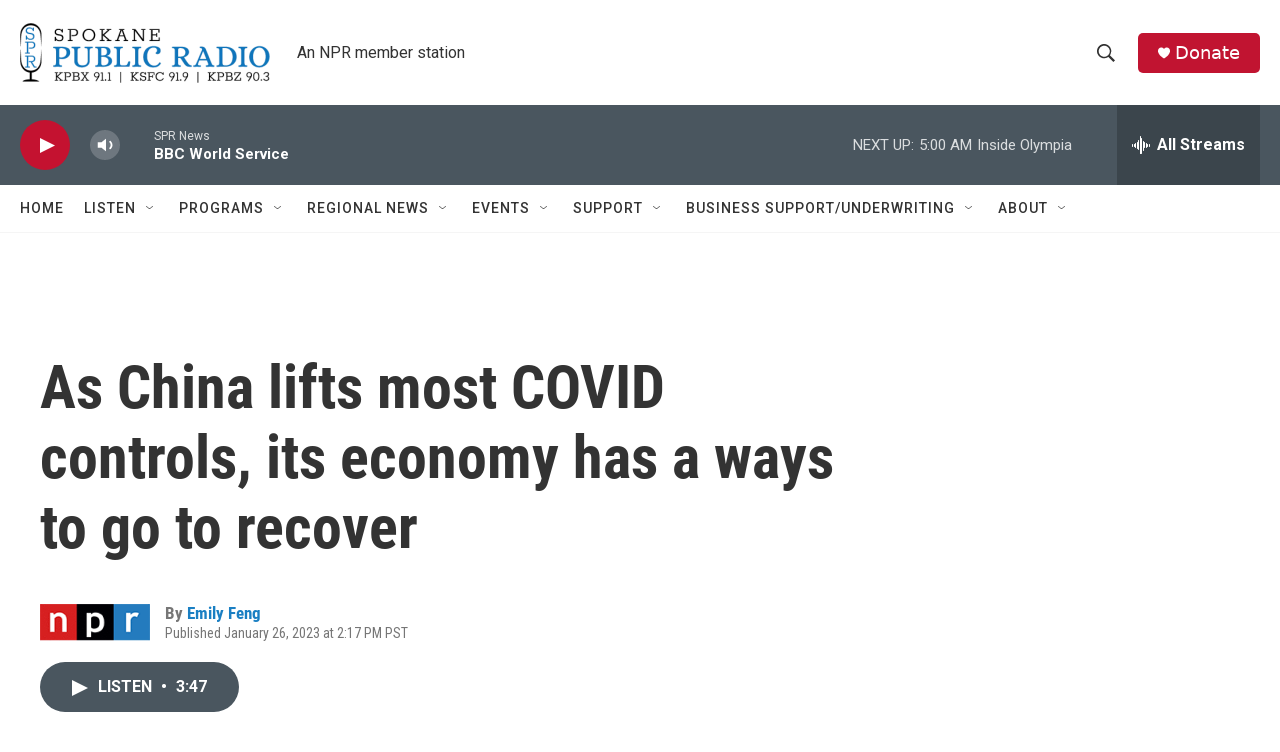

--- FILE ---
content_type: text/html; charset=utf-8
request_url: https://www.google.com/recaptcha/api2/aframe
body_size: 267
content:
<!DOCTYPE HTML><html><head><meta http-equiv="content-type" content="text/html; charset=UTF-8"></head><body><script nonce="OmdWQeq5XpCG8-ckckXnFQ">/** Anti-fraud and anti-abuse applications only. See google.com/recaptcha */ try{var clients={'sodar':'https://pagead2.googlesyndication.com/pagead/sodar?'};window.addEventListener("message",function(a){try{if(a.source===window.parent){var b=JSON.parse(a.data);var c=clients[b['id']];if(c){var d=document.createElement('img');d.src=c+b['params']+'&rc='+(localStorage.getItem("rc::a")?sessionStorage.getItem("rc::b"):"");window.document.body.appendChild(d);sessionStorage.setItem("rc::e",parseInt(sessionStorage.getItem("rc::e")||0)+1);localStorage.setItem("rc::h",'1768639000167');}}}catch(b){}});window.parent.postMessage("_grecaptcha_ready", "*");}catch(b){}</script></body></html>